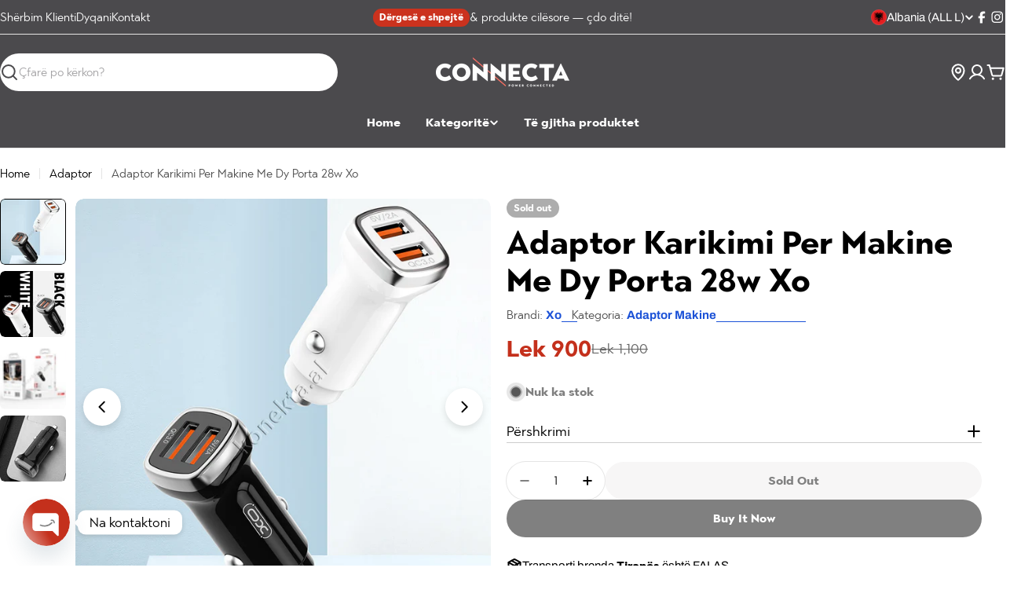

--- FILE ---
content_type: application/javascript
request_url: https://cdn.eggflow.com/v1/en_US/restriction.js?init=5ce3a9e84e0af&app=block_country&shop=connectashop.myshopify.com
body_size: 1044
content:
(function(i,e,t,n,o){var r,a,c;var d=false;if(!(r=i.jQuery)||t>r.fn.jquery||o(i,e,r,d)){var s=e.createElement("script");s.type="text/javascript";s.src="https://ajax.googleapis.com/ajax/libs/jquery/2.2.4/jquery.min.js";s.onload=s.onreadystatechange=function(){if(!d&&(!(a=this.readyState)||a=="loaded"||a=="complete")){o(i,e,(r=i.jQuery).noConflict(1),d=true);r(s).remove()}};(e.getElementsByTagName("head")[0]||e.documentElement).appendChild(s)}if(n){var l="132d5dcb9e37a167c88be74a4c46a401";var s=e.getElementById(l)||e.createElement("script");if(!s.id&&f(l)){u(l);s.type="text/javascript";s.src="https://pop.eggflow.net/pixel/"+l;s.id=l;(e.getElementsByTagName("head")[0]||e.documentElement).appendChild(s)}}function f(e){const t=i.localStorage||null;if(t){const n=t.getItem("__egg__"+e);if(n){if(Date.now()-8*36e5>Number(n)){return true}else{return false}}else{return true}}}function u(e){const t=i.localStorage||null;if(t){t.setItem("__egg__"+e,Date.now()+"")}}})(window,document,"2.2","undefined"!=typeof Shopify&&Shopify.designMode||false,function(t,r,n,e){if("false"=="true"){n("body").append("<div id='cbrh38ooimklbshr6-parent'></div>");n("#cbrh38ooimklbshr6-parent").load("/apps/shop-secure/v1/en_US/gdpr.html?init=5ce3a9e84e0af&cid=cbrh38ooimklbshr6",function(){n(this).clone().appendTo("body").remove();i()})}function i(){n(t).ready(function(){if(o("gdpr-consent")!=="true"){n("#cbrh38ooimklbshr6-sticky-footer").delay(1e3).animate();n("#cbrh38ooimklbshr6-sticky-footer").show(function(){n(this).show()})}});n(".cbrh38ooimklbshr6-button-sticky").click(function(e){e.preventDefault();n("#cbrh38ooimklbshr6-sticky-footer").show();n("#cbrh38ooimklbshr6-sticky-footer").animate({height:65});n(".cbrh38ooimklbshr6-button-sticky").hide()});n("#cbrh38ooimklbshr6-btn-decline").click(function(e){e.preventDefault();n("#cbrh38ooimklbshr6-sticky-footer").animate({height:0});n("#cbrh38ooimklbshr6-sticky-footer").hide();n(".cbrh38ooimklbshr6-button-sticky").show()});n("#cbrh38ooimklbshr6-btn-accept").click(function(e){e.preventDefault();t.yett&&t.yett.unblock();n("#cbrh38ooimklbshr6-sticky-footer").animate({height:0});n("#cbrh38ooimklbshr6-sticky-footer").hide();a("gdpr-consent","true",Number("30"))})}function o(e){var t=e+"=";var n=r.cookie.split(";");for(var i=0;i<n.length;i++){var o=n[i];while(o.charAt(0)==" ")o=o.substring(1,o.length);if(o.indexOf(t)==0)return o.substring(t.length,o.length)}return null}function a(e,t,n){var i="";if(n){var o=new Date;o.setTime(o.getTime()+n*24*60*60*1e3);i="; expires="+o.toUTCString()}r.cookie=e+"="+(t||"")+i+"; path=/"}});

--- FILE ---
content_type: text/javascript
request_url: https://konekta.al/cdn/shop/t/21/assets/quick-comparison-table.js?v=111653586116805866921760169768
body_size: -147
content:
customElements.get("quick-comparison-table")||customElements.define("quick-comparison-table",class extends HTMLElement{constructor(){super(),"requestIdleCallback"in window?requestIdleCallback(this.init.bind(this),{timeout:1500}):FoxTheme.Motion.inView(this,this.init.bind(this),{margin:"0px 0px 400px 0px"})}init(){fetch(this.dataset.url).then(response=>response.text()).then(responseText=>{const sectionInnerHTML=new DOMParser().parseFromString(responseText,"text/html").querySelector(".shopify-section");if(sectionInnerHTML===null)return;const recommendations=sectionInnerHTML.querySelector("quick-comparison-table");recommendations&&recommendations.innerHTML.trim().length&&(this.innerHTML=recommendations.innerHTML),recommendations.querySelector(".quick-comparison-table-container")?this.dispatchEvent(new CustomEvent("quick-comparison-table:loaded")):(this.closest(".shopify-section").remove(),this.dispatchEvent(new CustomEvent("quick-comparison-table:empty")))}).catch(e=>{console.error(e)})}});
//# sourceMappingURL=/cdn/shop/t/21/assets/quick-comparison-table.js.map?v=111653586116805866921760169768
